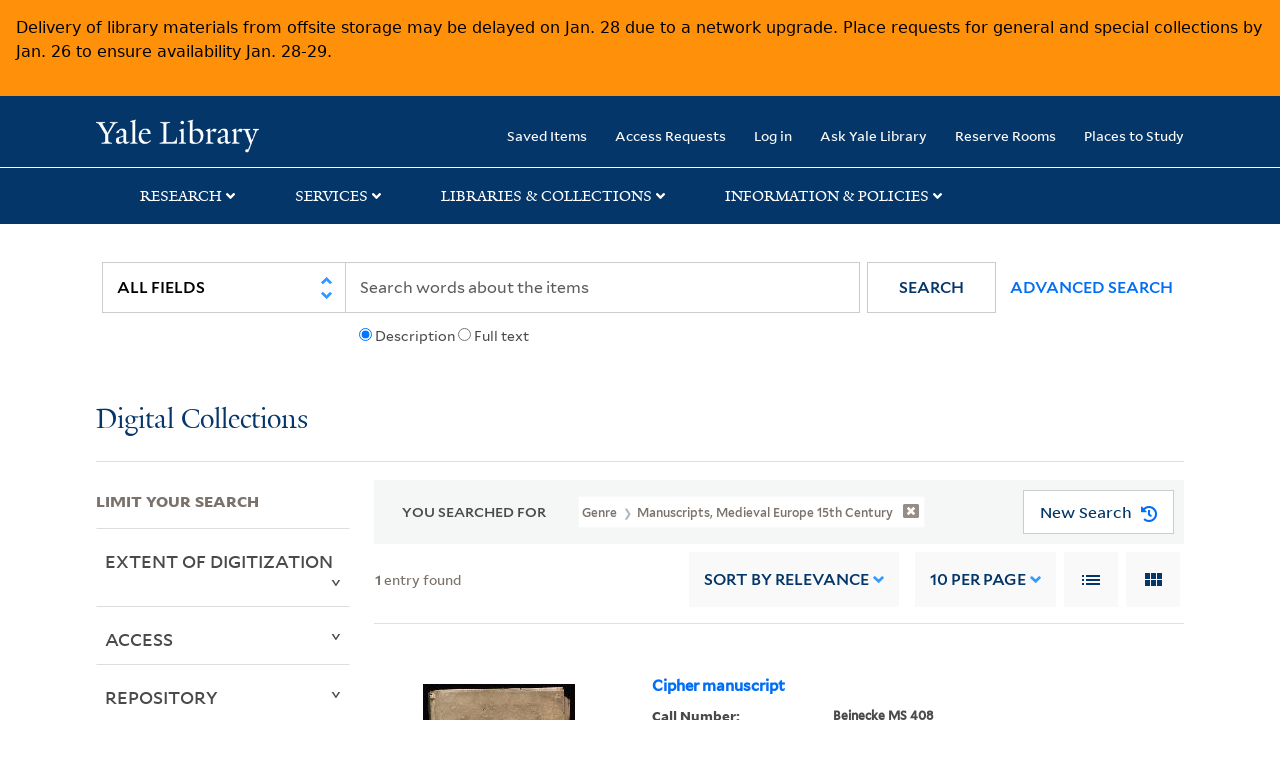

--- FILE ---
content_type: text/html; charset=utf-8
request_url: https://collections.library.yale.edu/catalog/range_limit?f%5Bgenre_ssim%5D%5B%5D=Manuscripts%2C+Medieval+Europe+15th+century&range_end=1599&range_field=year_isim&range_start=1401&sort=year_isim+asc%2C+id+desc%2C+archivalSort_ssi+asc&view=list
body_size: 965
content:
<ul class="facet-values list-unstyled ">
  <li><span class="facet-label"><a class="facet-select" rel="nofollow" href="/catalog?f%5Bgenre_ssim%5D%5B%5D=Manuscripts%2C+Medieval+Europe+15th+century&amp;range%5Byear_isim%5D%5Bbegin%5D=1401&amp;range%5Byear_isim%5D%5Bend%5D=1419&amp;range_end=1599&amp;range_field=year_isim&amp;range_start=1401&amp;sort=year_isim+asc%2C+id+desc%2C+archivalSort_ssi+asc&amp;view=list"><span class="from" data-blrl-begin="1401">1401</span> to <span class="to" data-blrl-end="1419">1419</span></a></span><span class="facet-count">1</span></li><li><span class="facet-label"><a class="facet-select" rel="nofollow" href="/catalog?f%5Bgenre_ssim%5D%5B%5D=Manuscripts%2C+Medieval+Europe+15th+century&amp;range%5Byear_isim%5D%5Bbegin%5D=1420&amp;range%5Byear_isim%5D%5Bend%5D=1439&amp;range_end=1599&amp;range_field=year_isim&amp;range_start=1401&amp;sort=year_isim+asc%2C+id+desc%2C+archivalSort_ssi+asc&amp;view=list"><span class="from" data-blrl-begin="1420">1420</span> to <span class="to" data-blrl-end="1439">1439</span></a></span><span class="facet-count">1</span></li><li><span class="facet-label"><a class="facet-select" rel="nofollow" href="/catalog?f%5Bgenre_ssim%5D%5B%5D=Manuscripts%2C+Medieval+Europe+15th+century&amp;range%5Byear_isim%5D%5Bbegin%5D=1440&amp;range%5Byear_isim%5D%5Bend%5D=1459&amp;range_end=1599&amp;range_field=year_isim&amp;range_start=1401&amp;sort=year_isim+asc%2C+id+desc%2C+archivalSort_ssi+asc&amp;view=list"><span class="from" data-blrl-begin="1440">1440</span> to <span class="to" data-blrl-end="1459">1459</span></a></span><span class="facet-count">1</span></li><li><span class="facet-label"><a class="facet-select" rel="nofollow" href="/catalog?f%5Bgenre_ssim%5D%5B%5D=Manuscripts%2C+Medieval+Europe+15th+century&amp;range%5Byear_isim%5D%5Bbegin%5D=1460&amp;range%5Byear_isim%5D%5Bend%5D=1479&amp;range_end=1599&amp;range_field=year_isim&amp;range_start=1401&amp;sort=year_isim+asc%2C+id+desc%2C+archivalSort_ssi+asc&amp;view=list"><span class="from" data-blrl-begin="1460">1460</span> to <span class="to" data-blrl-end="1479">1479</span></a></span><span class="facet-count">1</span></li><li><span class="facet-label"><a class="facet-select" rel="nofollow" href="/catalog?f%5Bgenre_ssim%5D%5B%5D=Manuscripts%2C+Medieval+Europe+15th+century&amp;range%5Byear_isim%5D%5Bbegin%5D=1480&amp;range%5Byear_isim%5D%5Bend%5D=1499&amp;range_end=1599&amp;range_field=year_isim&amp;range_start=1401&amp;sort=year_isim+asc%2C+id+desc%2C+archivalSort_ssi+asc&amp;view=list"><span class="from" data-blrl-begin="1480">1480</span> to <span class="to" data-blrl-end="1499">1499</span></a></span><span class="facet-count">1</span></li><li><span class="facet-label"><a class="facet-select" rel="nofollow" href="/catalog?f%5Bgenre_ssim%5D%5B%5D=Manuscripts%2C+Medieval+Europe+15th+century&amp;range%5Byear_isim%5D%5Bbegin%5D=1500&amp;range%5Byear_isim%5D%5Bend%5D=1519&amp;range_end=1599&amp;range_field=year_isim&amp;range_start=1401&amp;sort=year_isim+asc%2C+id+desc%2C+archivalSort_ssi+asc&amp;view=list"><span class="from" data-blrl-begin="1500">1500</span> to <span class="to" data-blrl-end="1519">1519</span></a></span><span class="facet-count">1</span></li><li><span class="facet-label"><a class="facet-select" rel="nofollow" href="/catalog?f%5Bgenre_ssim%5D%5B%5D=Manuscripts%2C+Medieval+Europe+15th+century&amp;range%5Byear_isim%5D%5Bbegin%5D=1520&amp;range%5Byear_isim%5D%5Bend%5D=1539&amp;range_end=1599&amp;range_field=year_isim&amp;range_start=1401&amp;sort=year_isim+asc%2C+id+desc%2C+archivalSort_ssi+asc&amp;view=list"><span class="from" data-blrl-begin="1520">1520</span> to <span class="to" data-blrl-end="1539">1539</span></a></span><span class="facet-count">1</span></li><li><span class="facet-label"><a class="facet-select" rel="nofollow" href="/catalog?f%5Bgenre_ssim%5D%5B%5D=Manuscripts%2C+Medieval+Europe+15th+century&amp;range%5Byear_isim%5D%5Bbegin%5D=1540&amp;range%5Byear_isim%5D%5Bend%5D=1559&amp;range_end=1599&amp;range_field=year_isim&amp;range_start=1401&amp;sort=year_isim+asc%2C+id+desc%2C+archivalSort_ssi+asc&amp;view=list"><span class="from" data-blrl-begin="1540">1540</span> to <span class="to" data-blrl-end="1559">1559</span></a></span><span class="facet-count">1</span></li><li><span class="facet-label"><a class="facet-select" rel="nofollow" href="/catalog?f%5Bgenre_ssim%5D%5B%5D=Manuscripts%2C+Medieval+Europe+15th+century&amp;range%5Byear_isim%5D%5Bbegin%5D=1560&amp;range%5Byear_isim%5D%5Bend%5D=1579&amp;range_end=1599&amp;range_field=year_isim&amp;range_start=1401&amp;sort=year_isim+asc%2C+id+desc%2C+archivalSort_ssi+asc&amp;view=list"><span class="from" data-blrl-begin="1560">1560</span> to <span class="to" data-blrl-end="1579">1579</span></a></span><span class="facet-count">1</span></li><li><span class="facet-label"><a class="facet-select" rel="nofollow" href="/catalog?f%5Bgenre_ssim%5D%5B%5D=Manuscripts%2C+Medieval+Europe+15th+century&amp;range%5Byear_isim%5D%5Bbegin%5D=1580&amp;range%5Byear_isim%5D%5Bend%5D=1599&amp;range_end=1599&amp;range_field=year_isim&amp;range_start=1401&amp;sort=year_isim+asc%2C+id+desc%2C+archivalSort_ssi+asc&amp;view=list"><span class="from" data-blrl-begin="1580">1580</span> to <span class="to" data-blrl-end="1599">1599</span></a></span><span class="facet-count">1</span></li>
</ul>

